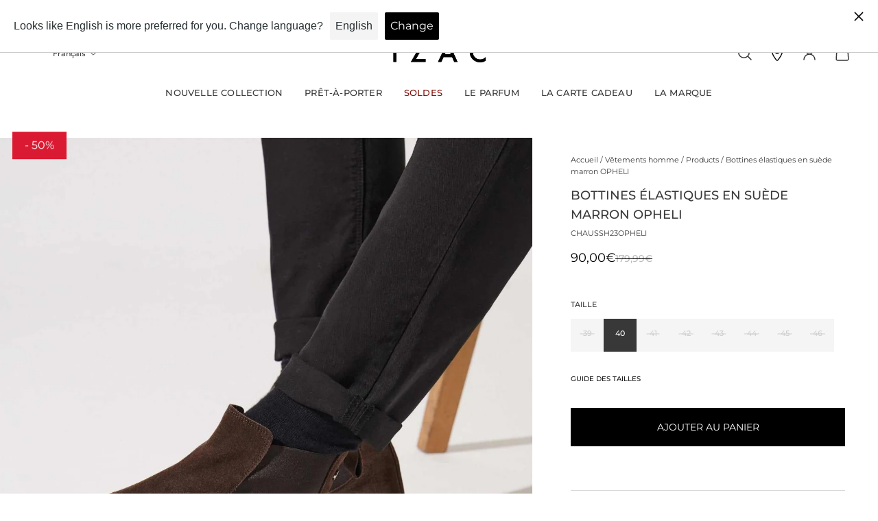

--- FILE ---
content_type: text/html; charset=utf-8
request_url: https://www.winddle.com/public/products/fr/f9e5154b-e947-4a5b-82e9-2bf92724eecb
body_size: 993
content:
<!DOCTYPE html>
<html>
<head>
  <meta http-equiv="X-UA-Compatible" content="IE=edge,chrome=1">
  <meta charset="UTF-8"/>
  <meta name="description" content="Winddle - Optimized procurement solution" />
  <meta name="viewport" content="width=device-width, initial-scale=1.0">
  <meta name="mobile-web-app-capable" content="yes">
  <link rel="stylesheet" type="text/css" href="https://fonts.googleapis.com/css?family=Source+Sans+Pro">
  <link rel="shortcut icon" href="/favicon.ico?v=2" type="image/x-icon">
  <link rel="icon" href="/favicon.ico?v=2" type="image/x-icon">
  <link rel="stylesheet" href="https://www.winddle.com/assets/css/152-e73a9fca.css" media="all" />
<link rel="stylesheet" href="https://www.winddle.com/assets/css/public-ui-c5e14783.css" media="all" />
  <script src="https://www.winddle.com/assets/js/runtime-1d1d2d0b162f0c4169d1.js" defer="defer"></script>
<script src="https://www.winddle.com/assets/js/976-aa7f8785cd9443c25b78.js" defer="defer"></script>
<script src="https://www.winddle.com/assets/js/public-dfb86c1ca64ca1958dff.js" defer="defer"></script>
  <meta charset="UTF-8">
  <title>Winddle - Solution d&#39;approvisionnement et de sourcing</title>
</head>
<body>
  <div class="container">
      <style>
    @media (min-width: 992px) {
      .mt-lg-10vh {
        margin-top: 10vh !important;
      }
    }

    @media (min-width: 1200px) {
      .mt-xlg-15vh {
        margin-top: 15vh !important;
      }
    }
  </style>
  <div class="section mb-0 mt-3 mt-lg-10vh mt-xlg-15vh">
    <div class="section__content">
      <div class="d-md-none">
        <div class="text-center">
          <h4 class="text-header">
            Qualités et caractéristiques environnementales du produit OPHELI
          </h4>
        </div>
        <div class="d-md-none">
        </div>
        <div class="d-none d-md-flex justify-content-around mb-4" style="gap:15px;">
        </div>
      </div>
      <div class="d-flex" style="gap:15px;">
        <div class="flex-grow-1">
          <h2 class="d-none d-md-block text-header">
            Qualités et caractéristiques environnementales du produit OPHELI
          </h2>
          <div class="mb-4">
          </div>

            <div class="mb-4">
              <h5 class="border-bottom mb-3">Traçabilité</h5>
                <div class="d-block d-lg-inline-block mt-3 mt-lg-0 mb-3 me-3">
                  <span class="d-block mb-1">Piquage</span>
                  <div class="d-flex align-items-center">
                    <img style="height:20px;" alt="Drapeau du pays" src="https://www.winddle.com/assets/static/countries/PRT-1067952b68d4b69cc9e3.svg" />
                    <span class="badge badge-soft bg-primary badge-sm ms-1">
                      Portugal
                    </span>
                  </div>
                </div>
                <div class="d-block d-lg-inline-block mt-3 mt-lg-0 mb-3 me-3">
                  <span class="d-block mb-1">Finitions / Ajustements</span>
                  <div class="d-flex align-items-center">
                    <img style="height:20px;" alt="Drapeau du pays" src="https://www.winddle.com/assets/static/countries/PRT-1067952b68d4b69cc9e3.svg" />
                    <span class="badge badge-soft bg-primary badge-sm ms-1">
                      Portugal
                    </span>
                  </div>
                </div>
                <div class="d-block d-lg-inline-block mt-3 mt-lg-0 mb-3 me-3">
                  <span class="d-block mb-1">Montage</span>
                  <div class="d-flex align-items-center">
                    <img style="height:20px;" alt="Drapeau du pays" src="https://www.winddle.com/assets/static/countries/PRT-1067952b68d4b69cc9e3.svg" />
                    <span class="badge badge-soft bg-primary badge-sm ms-1">
                      Portugal
                    </span>
                  </div>
                </div>
            </div>



        </div>
      </div>
    </div>
  </div>

    <div class="row">
      <div class="col-lg-8 offset-lg-2">
        <div class="logo">
          <img alt="Powered by Winddle" style="max-width: 150px" src="https://www.winddle.com/assets/static/powered_by_winddle-9264be9f01f4384f4064.png" />
        </div>
      </div>
    </div>
  </div>
</body>
</html>


--- FILE ---
content_type: text/html; charset=utf-8
request_url: https://izac.fr/web-pixels@fcfee988w5aeb613cpc8e4bc33m6693e112/custom/web-pixel-106594639@1/sandbox/modern/products/bottines-elastique-suede-marron-chaussh23opheli-marron
body_size: -401
content:
<!DOCTYPE html>
<html>
  <head>
    <meta charset="utf-8">
    <title>Web Pixels Manager Sandbox</title>
    <script src="https://izac.fr/cdn/wpm/sfcfee988w5aeb613cpc8e4bc33m6693e112m.js"></script>

    <script type="text/javascript">
  (function(shopify) {shopify.extend('WebPixel::Render', function(api) {
var analytics=api.analytics,browser=api.browser,init=api.init;
const execute = async api => {
  const config = (await import("https://shopify-gtm-suite.getelevar.com/configs/9a9d64417ccde05815638196e3872e18a74ec358/config.js")).default;
  const scriptUrl = config.script_src_web_pixel_lax_custom;

  if (scriptUrl) {
    const { handler } = await import(scriptUrl);
    await handler(api, config);
  }
};

execute({ analytics, browser, init });
});})(self.webPixelsManager.createShopifyExtend('106594639', 'custom'));

</script>

  </head>
  <body></body>
</html>


--- FILE ---
content_type: text/html; charset=utf-8
request_url: https://izac.fr/products/chaussure-ville-noir-chaussh24elso-noir?view=vertical-card&layout=none
body_size: 854
content:




<style>
  #promo-span-vertical {
    position: absolute;
    z-index: 3;
    top: 0;
    background-color: #da1a32;
    color: #fff;
    padding: 3px 8px;
    font-size: 11px;
    margin: 2px 10px;
    -webkit-transform: translateY(-30%);
    -ms-transform: translateY(-30%);
    transform: translateY(-22%);
    font-weight: 400;
  }
</style>





<vertical-product-card
  class="vertical-product-card   "
  data-url="/products/chaussure-ville-noir-chaussh24elso-noir"
  data-id="9077743583567"
  
>
  
    <span id="promo-span-vertical"> -50% </span>
  
  <div class="vertical-product-card__inner shape shape--portrait ">
    <a
      
        href="/products/chaussure-ville-noir-chaussh24elso-noir"
      
      aria-label="/products/chaussure-ville-noir-chaussh24elso-noir"
      class="vertical-product-card__link"
    ></a>
    <div class="vertical-product-card__image-wrapper ">
      
        <img
          class='lazyload
vertical-product-card__image shape__target-image

' alt='Chaussures chelsea en cuir noires - IZAC' width='1' height='1'
style='object-position: ;' src='//izac.fr/cdn/shop/files/CHAUSSH24ELSO_NOIR_1_0d567470-a6fc-40a7-87b1-6518c2d9fceb.jpg?v=1750798001&width=160'

  data-srcset='//izac.fr/cdn/shop/files/CHAUSSH24ELSO_NOIR_1_0d567470-a6fc-40a7-87b1-6518c2d9fceb.jpg?v=1750798001&width=128
    128w,//izac.fr/cdn/shop/files/CHAUSSH24ELSO_NOIR_1_0d567470-a6fc-40a7-87b1-6518c2d9fceb.jpg?v=1750798001&width=240
    240w,//izac.fr/cdn/shop/files/CHAUSSH24ELSO_NOIR_1_0d567470-a6fc-40a7-87b1-6518c2d9fceb.jpg?v=1750798001&width=380
    380w,//izac.fr/cdn/shop/files/CHAUSSH24ELSO_NOIR_1_0d567470-a6fc-40a7-87b1-6518c2d9fceb.jpg?v=1750798001&width=480
    480w,//izac.fr/cdn/shop/files/CHAUSSH24ELSO_NOIR_1_0d567470-a6fc-40a7-87b1-6518c2d9fceb.jpg?v=1750798001&width=540
    540w,//izac.fr/cdn/shop/files/CHAUSSH24ELSO_NOIR_1_0d567470-a6fc-40a7-87b1-6518c2d9fceb.jpg?v=1750798001&width=640
    640w,//izac.fr/cdn/shop/files/CHAUSSH24ELSO_NOIR_1_0d567470-a6fc-40a7-87b1-6518c2d9fceb.jpg?v=1750798001&width=720
    720w,//izac.fr/cdn/shop/files/CHAUSSH24ELSO_NOIR_1_0d567470-a6fc-40a7-87b1-6518c2d9fceb.jpg?v=1750798001&width=920
    920w,//izac.fr/cdn/shop/files/CHAUSSH24ELSO_NOIR_1_0d567470-a6fc-40a7-87b1-6518c2d9fceb.jpg?v=1750798001&width=1080
    1080w,//izac.fr/cdn/shop/files/CHAUSSH24ELSO_NOIR_1_0d567470-a6fc-40a7-87b1-6518c2d9fceb.jpg?v=1750798001&width=1768
    1768w,//izac.fr/cdn/shop/files/CHAUSSH24ELSO_NOIR_1_0d567470-a6fc-40a7-87b1-6518c2d9fceb.jpg?v=1750798001&width=2056
    2056w,' data-sizes='auto' loading='lazy'
  
    data-parent-fit='cover' data-aspectratio='0.87109375'
  


        >
      
    </div>

    <div class='vertical-product-card__buttons  vertical-product-card__buttons--visible-on-hover '>
          <div id='product-card-quick-view-btn-9077743583567'>
            <button
              class='btn btn--solid btn--md vertical-product-card__button'
              data-quick-view-button
              data-product-card-quick-view-button
              data-quick-view-id='Quick-view'
              aria-label='Ajouter au panier'
              type='button'
            >
            <span></span>
              <div class='loading-spinner btn__loading-spinner'></div>
            </button>
          </div>
        

      
    </div>
  </div>
  <div class="vertical-product-card__info  vertical-product-card__info--with-bottom-spacing  ">
    <a
      class="vertical-product-card__title"
      
        href="/products/chaussure-ville-noir-chaussh24elso-noir"
      
      aria-label="/products/chaussure-ville-noir-chaussh24elso-noir"
    >
      Chaussures chelsea en cuir noires
    </a>
    <div class="vertical-product-card__price">
      <div class="vertical-product-card__price-item  vertical-product-card__price-item--highlight-sale">130,00€
      </div><div class="vertical-product-card__old-price-item  vertical-product-card__old-price-item--highlight-sale">
          259,99€
        </div></div>
  </div>
</vertical-product-card>



--- FILE ---
content_type: text/html; charset=utf-8
request_url: https://izac.fr/products/parka-multi-poches-marine-ble19dori-marine?view=vertical-card&layout=none
body_size: 828
content:




<style>
  #promo-span-vertical {
    position: absolute;
    z-index: 3;
    top: 0;
    background-color: #da1a32;
    color: #fff;
    padding: 3px 8px;
    font-size: 11px;
    margin: 2px 10px;
    -webkit-transform: translateY(-30%);
    -ms-transform: translateY(-30%);
    transform: translateY(-22%);
    font-weight: 400;
  }
</style>





<vertical-product-card
  class="vertical-product-card   "
  data-url="/products/parka-multi-poches-marine-ble19dori-marine"
  data-id="4544144343095"
  
>
  
    <span id="promo-span-vertical"> -50% </span>
  
  <div class="vertical-product-card__inner shape shape--portrait ">
    <a
      
        href="/products/parka-multi-poches-marine-ble19dori-marine"
      
      aria-label="/products/parka-multi-poches-marine-ble19dori-marine"
      class="vertical-product-card__link"
    ></a>
    <div class="vertical-product-card__image-wrapper ">
      
        <img
          class='lazyload
vertical-product-card__image shape__target-image

' alt='Parka Multi Poches Marine - IZAC' width='1' height='1'
style='object-position: ;' src='//izac.fr/cdn/shop/products/ble19dori_marine-a.jpg?v=1590783488&width=160'

  data-srcset='//izac.fr/cdn/shop/products/ble19dori_marine-a.jpg?v=1590783488&width=128
    128w,//izac.fr/cdn/shop/products/ble19dori_marine-a.jpg?v=1590783488&width=240
    240w,//izac.fr/cdn/shop/products/ble19dori_marine-a.jpg?v=1590783488&width=380
    380w,//izac.fr/cdn/shop/products/ble19dori_marine-a.jpg?v=1590783488&width=480
    480w,//izac.fr/cdn/shop/products/ble19dori_marine-a.jpg?v=1590783488&width=540
    540w,//izac.fr/cdn/shop/products/ble19dori_marine-a.jpg?v=1590783488&width=640
    640w,//izac.fr/cdn/shop/products/ble19dori_marine-a.jpg?v=1590783488&width=720
    720w,//izac.fr/cdn/shop/products/ble19dori_marine-a.jpg?v=1590783488&width=920
    920w,//izac.fr/cdn/shop/products/ble19dori_marine-a.jpg?v=1590783488&width=1080
    1080w,//izac.fr/cdn/shop/products/ble19dori_marine-a.jpg?v=1590783488&width=1768
    1768w,//izac.fr/cdn/shop/products/ble19dori_marine-a.jpg?v=1590783488&width=2056
    2056w,' data-sizes='auto' loading='lazy'
  
    data-parent-fit='cover' data-aspectratio='0.7868852459016393'
  


        >
      
    </div>

    <div class='vertical-product-card__buttons  vertical-product-card__buttons--visible-on-hover '>
          <div id='product-card-quick-view-btn-4544144343095'>
            <button
              class='btn btn--solid btn--md vertical-product-card__button'
              data-quick-view-button
              data-product-card-quick-view-button
              data-quick-view-id='Quick-view'
              aria-label='Ajouter au panier'
              type='button'
            >
            <span></span>
              <div class='loading-spinner btn__loading-spinner'></div>
            </button>
          </div>
        

      
    </div>
  </div>
  <div class="vertical-product-card__info  vertical-product-card__info--with-bottom-spacing  ">
    <a
      class="vertical-product-card__title"
      
        href="/products/parka-multi-poches-marine-ble19dori-marine"
      
      aria-label="/products/parka-multi-poches-marine-ble19dori-marine"
    >
      Parka Multi Poches Marine
    </a>
    <div class="vertical-product-card__price">
      <div class="vertical-product-card__price-item  vertical-product-card__price-item--highlight-sale">100,00€
      </div><div class="vertical-product-card__old-price-item  vertical-product-card__old-price-item--highlight-sale">
          199,99€
        </div></div>
  </div>
</vertical-product-card>



--- FILE ---
content_type: text/html; charset=utf-8
request_url: https://izac.fr/products/trench-croise-marine-1?view=vertical-card&layout=none
body_size: 266
content:




<style>
  #promo-span-vertical {
    position: absolute;
    z-index: 3;
    top: 0;
    background-color: #da1a32;
    color: #fff;
    padding: 3px 8px;
    font-size: 11px;
    margin: 2px 10px;
    -webkit-transform: translateY(-30%);
    -ms-transform: translateY(-30%);
    transform: translateY(-22%);
    font-weight: 400;
  }
</style>





<vertical-product-card
  class="vertical-product-card   "
  data-url="/products/trench-croise-marine-1"
  data-id="15005061218690"
  
>
  
  <div class="vertical-product-card__inner shape shape--portrait ">
    <a
      
        href="/products/trench-croise-marine-1"
      
      aria-label="/products/trench-croise-marine-1"
      class="vertical-product-card__link"
    ></a>
    <div class="vertical-product-card__image-wrapper ">
      
        <img
          class='lazyload
vertical-product-card__image shape__target-image

' alt='Trench croisé marine - IZAC' width='1' height='1'
style='object-position: ;' src='//izac.fr/cdn/shop/files/MTH25ROSITA_MARINE_1.webp?v=1754033377&width=160'

  data-srcset='//izac.fr/cdn/shop/files/MTH25ROSITA_MARINE_1.webp?v=1754033377&width=128
    128w,//izac.fr/cdn/shop/files/MTH25ROSITA_MARINE_1.webp?v=1754033377&width=240
    240w,//izac.fr/cdn/shop/files/MTH25ROSITA_MARINE_1.webp?v=1754033377&width=380
    380w,//izac.fr/cdn/shop/files/MTH25ROSITA_MARINE_1.webp?v=1754033377&width=480
    480w,//izac.fr/cdn/shop/files/MTH25ROSITA_MARINE_1.webp?v=1754033377&width=540
    540w,//izac.fr/cdn/shop/files/MTH25ROSITA_MARINE_1.webp?v=1754033377&width=640
    640w,//izac.fr/cdn/shop/files/MTH25ROSITA_MARINE_1.webp?v=1754033377&width=720
    720w,//izac.fr/cdn/shop/files/MTH25ROSITA_MARINE_1.webp?v=1754033377&width=920
    920w,//izac.fr/cdn/shop/files/MTH25ROSITA_MARINE_1.webp?v=1754033377&width=1080
    1080w,//izac.fr/cdn/shop/files/MTH25ROSITA_MARINE_1.webp?v=1754033377&width=1768
    1768w,//izac.fr/cdn/shop/files/MTH25ROSITA_MARINE_1.webp?v=1754033377&width=2056
    2056w,' data-sizes='auto' loading='lazy'
  
    data-parent-fit='cover' data-aspectratio='0.8711433756805808'
  


        >
      
    </div>

    <div class='vertical-product-card__buttons  vertical-product-card__buttons--visible-on-hover '>
          <div id='product-card-quick-view-btn-15005061218690'>
            <button
              class='btn btn--solid btn--md vertical-product-card__button'
              data-quick-view-button
              data-product-card-quick-view-button
              data-quick-view-id='Quick-view'
              aria-label='Ajouter au panier'
              type='button'
            >
            <span></span>
              <div class='loading-spinner btn__loading-spinner'></div>
            </button>
          </div>
        

      
    </div>
  </div>
  <div class="vertical-product-card__info  vertical-product-card__info--with-bottom-spacing  ">
    <a
      class="vertical-product-card__title"
      
        href="/products/trench-croise-marine-1"
      
      aria-label="/products/trench-croise-marine-1"
    >
      Trench croisé marine
    </a>
    <div class="vertical-product-card__price">
      <div class="vertical-product-card__price-item ">329,99€
      </div></div>
  </div>
</vertical-product-card>



--- FILE ---
content_type: text/html; charset=utf-8
request_url: https://izac.fr/products/parka-longue-a-capuche-marine-blh22manoury-marine?view=vertical-card&layout=none
body_size: 917
content:




<style>
  #promo-span-vertical {
    position: absolute;
    z-index: 3;
    top: 0;
    background-color: #da1a32;
    color: #fff;
    padding: 3px 8px;
    font-size: 11px;
    margin: 2px 10px;
    -webkit-transform: translateY(-30%);
    -ms-transform: translateY(-30%);
    transform: translateY(-22%);
    font-weight: 400;
  }
</style>





<vertical-product-card
  class="vertical-product-card   "
  data-url="/products/parka-longue-a-capuche-marine-blh22manoury-marine"
  data-id="6667688411191"
  
>
  
    <span id="promo-span-vertical"> -50% </span>
  
  <div class="vertical-product-card__inner shape shape--portrait ">
    <a
      
        href="/products/parka-longue-a-capuche-marine-blh22manoury-marine"
      
      aria-label="/products/parka-longue-a-capuche-marine-blh22manoury-marine"
      class="vertical-product-card__link"
    ></a>
    <div class="vertical-product-card__image-wrapper ">
      
        <img
          class='lazyload
vertical-product-card__image shape__target-image

' alt='Parka longue à capuche marine MANOURY - IZAC' width='1' height='1'
style='object-position: ;' src='//izac.fr/cdn/shop/files/BLH22MANOURY_MARINE_1.jpg?v=1715697458&width=160'

  data-srcset='//izac.fr/cdn/shop/files/BLH22MANOURY_MARINE_1.jpg?v=1715697458&width=128
    128w,//izac.fr/cdn/shop/files/BLH22MANOURY_MARINE_1.jpg?v=1715697458&width=240
    240w,//izac.fr/cdn/shop/files/BLH22MANOURY_MARINE_1.jpg?v=1715697458&width=380
    380w,//izac.fr/cdn/shop/files/BLH22MANOURY_MARINE_1.jpg?v=1715697458&width=480
    480w,//izac.fr/cdn/shop/files/BLH22MANOURY_MARINE_1.jpg?v=1715697458&width=540
    540w,//izac.fr/cdn/shop/files/BLH22MANOURY_MARINE_1.jpg?v=1715697458&width=640
    640w,//izac.fr/cdn/shop/files/BLH22MANOURY_MARINE_1.jpg?v=1715697458&width=720
    720w,//izac.fr/cdn/shop/files/BLH22MANOURY_MARINE_1.jpg?v=1715697458&width=920
    920w,//izac.fr/cdn/shop/files/BLH22MANOURY_MARINE_1.jpg?v=1715697458&width=1080
    1080w,//izac.fr/cdn/shop/files/BLH22MANOURY_MARINE_1.jpg?v=1715697458&width=1768
    1768w,//izac.fr/cdn/shop/files/BLH22MANOURY_MARINE_1.jpg?v=1715697458&width=2056
    2056w,' data-sizes='auto' loading='lazy'
  
    data-parent-fit='cover' data-aspectratio='0.8711433756805808'
  


        >
      
    </div>

    <div class='vertical-product-card__buttons  vertical-product-card__buttons--visible-on-hover '>
          <div id='product-card-quick-view-btn-6667688411191'>
            <button
              class='btn btn--solid btn--md vertical-product-card__button'
              data-quick-view-button
              data-product-card-quick-view-button
              data-quick-view-id='Quick-view'
              aria-label='Ajouter au panier'
              type='button'
            >
            <span></span>
              <div class='loading-spinner btn__loading-spinner'></div>
            </button>
          </div>
        

      
    </div>
  </div>
  <div class="vertical-product-card__info  vertical-product-card__info--with-bottom-spacing  ">
    <a
      class="vertical-product-card__title"
      
        href="/products/parka-longue-a-capuche-marine-blh22manoury-marine"
      
      aria-label="/products/parka-longue-a-capuche-marine-blh22manoury-marine"
    >
      Parka longue à capuche marine MANOURY
    </a>
    <div class="vertical-product-card__price">
      <div class="vertical-product-card__price-item  vertical-product-card__price-item--highlight-sale">175,00€
      </div><div class="vertical-product-card__old-price-item  vertical-product-card__old-price-item--highlight-sale">
          349,99€
        </div></div>
  </div>
</vertical-product-card>



--- FILE ---
content_type: text/html; charset=utf-8
request_url: https://izac.fr/products/chaussure-coutures-noir-chaussh22otis-noir?view=vertical-card&layout=none
body_size: 319
content:




<style>
  #promo-span-vertical {
    position: absolute;
    z-index: 3;
    top: 0;
    background-color: #da1a32;
    color: #fff;
    padding: 3px 8px;
    font-size: 11px;
    margin: 2px 10px;
    -webkit-transform: translateY(-30%);
    -ms-transform: translateY(-30%);
    transform: translateY(-22%);
    font-weight: 400;
  }
</style>





<vertical-product-card
  class="vertical-product-card   "
  data-url="/products/chaussure-coutures-noir-chaussh22otis-noir"
  data-id="6667696177207"
  
>
  
    <span id="promo-span-vertical"> -50% </span>
  
  <div class="vertical-product-card__inner shape shape--portrait ">
    <a
      
        href="/products/chaussure-coutures-noir-chaussh22otis-noir"
      
      aria-label="/products/chaussure-coutures-noir-chaussh22otis-noir"
      class="vertical-product-card__link"
    ></a>
    <div class="vertical-product-card__image-wrapper ">
      
        <img
          class='lazyload
vertical-product-card__image shape__target-image

' alt='Bottines en cuir noir OTIS - IZAC' width='1' height='1'
style='object-position: ;' src='//izac.fr/cdn/shop/products/CHAUSSH22OTIS_NOIR_1.jpg?v=1751538327&width=160'

  data-srcset='//izac.fr/cdn/shop/products/CHAUSSH22OTIS_NOIR_1.jpg?v=1751538327&width=128
    128w,//izac.fr/cdn/shop/products/CHAUSSH22OTIS_NOIR_1.jpg?v=1751538327&width=240
    240w,//izac.fr/cdn/shop/products/CHAUSSH22OTIS_NOIR_1.jpg?v=1751538327&width=380
    380w,//izac.fr/cdn/shop/products/CHAUSSH22OTIS_NOIR_1.jpg?v=1751538327&width=480
    480w,//izac.fr/cdn/shop/products/CHAUSSH22OTIS_NOIR_1.jpg?v=1751538327&width=540
    540w,//izac.fr/cdn/shop/products/CHAUSSH22OTIS_NOIR_1.jpg?v=1751538327&width=640
    640w,//izac.fr/cdn/shop/products/CHAUSSH22OTIS_NOIR_1.jpg?v=1751538327&width=720
    720w,//izac.fr/cdn/shop/products/CHAUSSH22OTIS_NOIR_1.jpg?v=1751538327&width=920
    920w,//izac.fr/cdn/shop/products/CHAUSSH22OTIS_NOIR_1.jpg?v=1751538327&width=1080
    1080w,//izac.fr/cdn/shop/products/CHAUSSH22OTIS_NOIR_1.jpg?v=1751538327&width=1768
    1768w,//izac.fr/cdn/shop/products/CHAUSSH22OTIS_NOIR_1.jpg?v=1751538327&width=2056
    2056w,' data-sizes='auto' loading='lazy'
  
    data-parent-fit='cover' data-aspectratio='0.87109375'
  


        >
      
    </div>

    <div class='vertical-product-card__buttons  vertical-product-card__buttons--visible-on-hover '>
          <div id='product-card-quick-view-btn-6667696177207'>
            <button
              class='btn btn--solid btn--md vertical-product-card__button'
              data-quick-view-button
              data-product-card-quick-view-button
              data-quick-view-id='Quick-view'
              aria-label='Ajouter au panier'
              type='button'
            >
            <span></span>
              <div class='loading-spinner btn__loading-spinner'></div>
            </button>
          </div>
        

      
    </div>
  </div>
  <div class="vertical-product-card__info  vertical-product-card__info--with-bottom-spacing  ">
    <a
      class="vertical-product-card__title"
      
        href="/products/chaussure-coutures-noir-chaussh22otis-noir"
      
      aria-label="/products/chaussure-coutures-noir-chaussh22otis-noir"
    >
      Bottines en cuir noir OTIS
    </a>
    <div class="vertical-product-card__price">
      <div class="vertical-product-card__price-item  vertical-product-card__price-item--highlight-sale">130,00€
      </div><div class="vertical-product-card__old-price-item  vertical-product-card__old-price-item--highlight-sale">
          259,99€
        </div></div>
  </div>
</vertical-product-card>



--- FILE ---
content_type: text/html; charset=utf-8
request_url: https://izac.fr/products/chaussures-mocassins-marine?view=vertical-card&layout=none
body_size: 310
content:




<style>
  #promo-span-vertical {
    position: absolute;
    z-index: 3;
    top: 0;
    background-color: #da1a32;
    color: #fff;
    padding: 3px 8px;
    font-size: 11px;
    margin: 2px 10px;
    -webkit-transform: translateY(-30%);
    -ms-transform: translateY(-30%);
    transform: translateY(-22%);
    font-weight: 400;
  }
</style>





<vertical-product-card
  class="vertical-product-card   "
  data-url="/products/chaussures-mocassins-marine"
  data-id="14890477814146"
  
>
  
    <span id="promo-span-vertical"> -30% </span>
  
  <div class="vertical-product-card__inner shape shape--portrait ">
    <a
      
        href="/products/chaussures-mocassins-marine"
      
      aria-label="/products/chaussures-mocassins-marine"
      class="vertical-product-card__link"
    ></a>
    <div class="vertical-product-card__image-wrapper ">
      
        <img
          class='lazyload
vertical-product-card__image shape__target-image

' alt='Chaussures mocassins marine - IZAC' width='1' height='1'
style='object-position: ;' src='//izac.fr/cdn/shop/files/1_4be71578-d5c7-4508-8e9b-90b323b3a813.jpg?v=1742128609&width=160'

  data-srcset='//izac.fr/cdn/shop/files/1_4be71578-d5c7-4508-8e9b-90b323b3a813.jpg?v=1742128609&width=128
    128w,//izac.fr/cdn/shop/files/1_4be71578-d5c7-4508-8e9b-90b323b3a813.jpg?v=1742128609&width=240
    240w,//izac.fr/cdn/shop/files/1_4be71578-d5c7-4508-8e9b-90b323b3a813.jpg?v=1742128609&width=380
    380w,//izac.fr/cdn/shop/files/1_4be71578-d5c7-4508-8e9b-90b323b3a813.jpg?v=1742128609&width=480
    480w,//izac.fr/cdn/shop/files/1_4be71578-d5c7-4508-8e9b-90b323b3a813.jpg?v=1742128609&width=540
    540w,//izac.fr/cdn/shop/files/1_4be71578-d5c7-4508-8e9b-90b323b3a813.jpg?v=1742128609&width=640
    640w,//izac.fr/cdn/shop/files/1_4be71578-d5c7-4508-8e9b-90b323b3a813.jpg?v=1742128609&width=720
    720w,//izac.fr/cdn/shop/files/1_4be71578-d5c7-4508-8e9b-90b323b3a813.jpg?v=1742128609&width=920
    920w,//izac.fr/cdn/shop/files/1_4be71578-d5c7-4508-8e9b-90b323b3a813.jpg?v=1742128609&width=1080
    1080w,//izac.fr/cdn/shop/files/1_4be71578-d5c7-4508-8e9b-90b323b3a813.jpg?v=1742128609&width=1768
    1768w,//izac.fr/cdn/shop/files/1_4be71578-d5c7-4508-8e9b-90b323b3a813.jpg?v=1742128609&width=2056
    2056w,' data-sizes='auto' loading='lazy'
  
    data-parent-fit='cover' data-aspectratio='0.87109375'
  


        >
      
    </div>

    <div class='vertical-product-card__buttons  vertical-product-card__buttons--visible-on-hover '>
          <div id='product-card-quick-view-btn-14890477814146'>
            <button
              class='btn btn--solid btn--md vertical-product-card__button'
              data-quick-view-button
              data-product-card-quick-view-button
              data-quick-view-id='Quick-view'
              aria-label='Ajouter au panier'
              type='button'
            >
            <span></span>
              <div class='loading-spinner btn__loading-spinner'></div>
            </button>
          </div>
        

      
    </div>
  </div>
  <div class="vertical-product-card__info  vertical-product-card__info--with-bottom-spacing  ">
    <a
      class="vertical-product-card__title"
      
        href="/products/chaussures-mocassins-marine"
      
      aria-label="/products/chaussures-mocassins-marine"
    >
      Chaussures mocassins marine
    </a>
    <div class="vertical-product-card__price">
      <div class="vertical-product-card__price-item  vertical-product-card__price-item--highlight-sale">104,99€
      </div><div class="vertical-product-card__old-price-item  vertical-product-card__old-price-item--highlight-sale">
          149,99€
        </div></div>
  </div>
</vertical-product-card>



--- FILE ---
content_type: text/html; charset=utf-8
request_url: https://izac.fr/products/manteau-ville-laine-bleu-cl-mth24istoire-bleu-cl?view=vertical-card&layout=none
body_size: 842
content:




<style>
  #promo-span-vertical {
    position: absolute;
    z-index: 3;
    top: 0;
    background-color: #da1a32;
    color: #fff;
    padding: 3px 8px;
    font-size: 11px;
    margin: 2px 10px;
    -webkit-transform: translateY(-30%);
    -ms-transform: translateY(-30%);
    transform: translateY(-22%);
    font-weight: 400;
  }
</style>





<vertical-product-card
  class="vertical-product-card   "
  data-url="/products/manteau-ville-laine-bleu-cl-mth24istoire-bleu-cl"
  data-id="9077730640207"
  
>
  
    <span id="promo-span-vertical"> -50% </span>
  
  <div class="vertical-product-card__inner shape shape--portrait ">
    <a
      
        href="/products/manteau-ville-laine-bleu-cl-mth24istoire-bleu-cl"
      
      aria-label="/products/manteau-ville-laine-bleu-cl-mth24istoire-bleu-cl"
      class="vertical-product-card__link"
    ></a>
    <div class="vertical-product-card__image-wrapper ">
      
        <img
          class='lazyload
vertical-product-card__image shape__target-image

' alt='Manteau en laine avec boutons bleu' width='1' height='1'
style='object-position: ;' src='//izac.fr/cdn/shop/files/MTH24ISTOIRE_BLEU_CL_1.webp?v=1756222127&width=160'

  data-srcset='//izac.fr/cdn/shop/files/MTH24ISTOIRE_BLEU_CL_1.webp?v=1756222127&width=128
    128w,//izac.fr/cdn/shop/files/MTH24ISTOIRE_BLEU_CL_1.webp?v=1756222127&width=240
    240w,//izac.fr/cdn/shop/files/MTH24ISTOIRE_BLEU_CL_1.webp?v=1756222127&width=380
    380w,//izac.fr/cdn/shop/files/MTH24ISTOIRE_BLEU_CL_1.webp?v=1756222127&width=480
    480w,//izac.fr/cdn/shop/files/MTH24ISTOIRE_BLEU_CL_1.webp?v=1756222127&width=540
    540w,//izac.fr/cdn/shop/files/MTH24ISTOIRE_BLEU_CL_1.webp?v=1756222127&width=640
    640w,//izac.fr/cdn/shop/files/MTH24ISTOIRE_BLEU_CL_1.webp?v=1756222127&width=720
    720w,//izac.fr/cdn/shop/files/MTH24ISTOIRE_BLEU_CL_1.webp?v=1756222127&width=920
    920w,//izac.fr/cdn/shop/files/MTH24ISTOIRE_BLEU_CL_1.webp?v=1756222127&width=1080
    1080w,//izac.fr/cdn/shop/files/MTH24ISTOIRE_BLEU_CL_1.webp?v=1756222127&width=1768
    1768w,//izac.fr/cdn/shop/files/MTH24ISTOIRE_BLEU_CL_1.webp?v=1756222127&width=2056
    2056w,' data-sizes='auto' loading='lazy'
  
    data-parent-fit='cover' data-aspectratio='0.8711433756805808'
  


        >
      
    </div>

    <div class='vertical-product-card__buttons  vertical-product-card__buttons--visible-on-hover '>
          <div id='product-card-quick-view-btn-9077730640207'>
            <button
              class='btn btn--solid btn--md vertical-product-card__button'
              data-quick-view-button
              data-product-card-quick-view-button
              data-quick-view-id='Quick-view'
              aria-label='Ajouter au panier'
              type='button'
            >
            <span></span>
              <div class='loading-spinner btn__loading-spinner'></div>
            </button>
          </div>
        

      
    </div>
  </div>
  <div class="vertical-product-card__info  vertical-product-card__info--with-bottom-spacing  ">
    <a
      class="vertical-product-card__title"
      
        href="/products/manteau-ville-laine-bleu-cl-mth24istoire-bleu-cl"
      
      aria-label="/products/manteau-ville-laine-bleu-cl-mth24istoire-bleu-cl"
    >
      Manteau en laine avec boutons bleu
    </a>
    <div class="vertical-product-card__price">
      <div class="vertical-product-card__price-item  vertical-product-card__price-item--highlight-sale">165,00€
      </div><div class="vertical-product-card__old-price-item  vertical-product-card__old-price-item--highlight-sale">
          329,99€
        </div></div>
  </div>
</vertical-product-card>



--- FILE ---
content_type: text/html; charset=utf-8
request_url: https://izac.fr/products/chaussure-coutures-marron-clair-chaussh22orenzo-marron-clair?view=vertical-card&layout=none
body_size: 583
content:




<style>
  #promo-span-vertical {
    position: absolute;
    z-index: 3;
    top: 0;
    background-color: #da1a32;
    color: #fff;
    padding: 3px 8px;
    font-size: 11px;
    margin: 2px 10px;
    -webkit-transform: translateY(-30%);
    -ms-transform: translateY(-30%);
    transform: translateY(-22%);
    font-weight: 400;
  }
</style>





<vertical-product-card
  class="vertical-product-card   "
  data-url="/products/chaussure-coutures-marron-clair-chaussh22orenzo-marron-clair"
  data-id="6667696209975"
  
>
  
    <span id="promo-span-vertical"> -50% </span>
  
  <div class="vertical-product-card__inner shape shape--portrait ">
    <a
      
        href="/products/chaussure-coutures-marron-clair-chaussh22orenzo-marron-clair"
      
      aria-label="/products/chaussure-coutures-marron-clair-chaussh22orenzo-marron-clair"
      class="vertical-product-card__link"
    ></a>
    <div class="vertical-product-card__image-wrapper ">
      
        <img
          class='lazyload
vertical-product-card__image shape__target-image

' alt='Derby couture en cuir marron clair ORENZO - IZAC' width='1' height='1'
style='object-position: ;' src='//izac.fr/cdn/shop/products/CHAUSSH22ORENZO_MARRON_CLAIR_1.jpg?v=1657295441&width=160'

  data-srcset='//izac.fr/cdn/shop/products/CHAUSSH22ORENZO_MARRON_CLAIR_1.jpg?v=1657295441&width=128
    128w,//izac.fr/cdn/shop/products/CHAUSSH22ORENZO_MARRON_CLAIR_1.jpg?v=1657295441&width=240
    240w,//izac.fr/cdn/shop/products/CHAUSSH22ORENZO_MARRON_CLAIR_1.jpg?v=1657295441&width=380
    380w,//izac.fr/cdn/shop/products/CHAUSSH22ORENZO_MARRON_CLAIR_1.jpg?v=1657295441&width=480
    480w,//izac.fr/cdn/shop/products/CHAUSSH22ORENZO_MARRON_CLAIR_1.jpg?v=1657295441&width=540
    540w,//izac.fr/cdn/shop/products/CHAUSSH22ORENZO_MARRON_CLAIR_1.jpg?v=1657295441&width=640
    640w,//izac.fr/cdn/shop/products/CHAUSSH22ORENZO_MARRON_CLAIR_1.jpg?v=1657295441&width=720
    720w,//izac.fr/cdn/shop/products/CHAUSSH22ORENZO_MARRON_CLAIR_1.jpg?v=1657295441&width=920
    920w,//izac.fr/cdn/shop/products/CHAUSSH22ORENZO_MARRON_CLAIR_1.jpg?v=1657295441&width=1080
    1080w,//izac.fr/cdn/shop/products/CHAUSSH22ORENZO_MARRON_CLAIR_1.jpg?v=1657295441&width=1768
    1768w,//izac.fr/cdn/shop/products/CHAUSSH22ORENZO_MARRON_CLAIR_1.jpg?v=1657295441&width=2056
    2056w,' data-sizes='auto' loading='lazy'
  
    data-parent-fit='cover' data-aspectratio='0.8711433756805808'
  


        >
      
    </div>

    <div class='vertical-product-card__buttons  vertical-product-card__buttons--visible-on-hover '>
          <div id='product-card-quick-view-btn-6667696209975'>
            <button
              class='btn btn--solid btn--md vertical-product-card__button'
              data-quick-view-button
              data-product-card-quick-view-button
              data-quick-view-id='Quick-view'
              aria-label='Ajouter au panier'
              type='button'
            >
            <span></span>
              <div class='loading-spinner btn__loading-spinner'></div>
            </button>
          </div>
        

      
    </div>
  </div>
  <div class="vertical-product-card__info  vertical-product-card__info--with-bottom-spacing  ">
    <a
      class="vertical-product-card__title"
      
        href="/products/chaussure-coutures-marron-clair-chaussh22orenzo-marron-clair"
      
      aria-label="/products/chaussure-coutures-marron-clair-chaussh22orenzo-marron-clair"
    >
      Derby couture en cuir marron clair ORENZO
    </a>
    <div class="vertical-product-card__price">
      <div class="vertical-product-card__price-item  vertical-product-card__price-item--highlight-sale">120,00€
      </div><div class="vertical-product-card__old-price-item  vertical-product-card__old-price-item--highlight-sale">
          239,99€
        </div></div>
  </div>
</vertical-product-card>



--- FILE ---
content_type: text/html; charset=utf-8
request_url: https://izac.fr/products/mocassin-cuir-marine-chausse24ernest-marine?view=vertical-card&layout=none
body_size: 833
content:




<style>
  #promo-span-vertical {
    position: absolute;
    z-index: 3;
    top: 0;
    background-color: #da1a32;
    color: #fff;
    padding: 3px 8px;
    font-size: 11px;
    margin: 2px 10px;
    -webkit-transform: translateY(-30%);
    -ms-transform: translateY(-30%);
    transform: translateY(-22%);
    font-weight: 400;
  }
</style>





<vertical-product-card
  class="vertical-product-card   "
  data-url="/products/mocassin-cuir-marine-chausse24ernest-marine"
  data-id="8853481849167"
  
>
  
    <span id="promo-span-vertical"> -50% </span>
  
  <div class="vertical-product-card__inner shape shape--portrait ">
    <a
      
        href="/products/mocassin-cuir-marine-chausse24ernest-marine"
      
      aria-label="/products/mocassin-cuir-marine-chausse24ernest-marine"
      class="vertical-product-card__link"
    ></a>
    <div class="vertical-product-card__image-wrapper ">
      
        <img
          class='lazyload
vertical-product-card__image shape__target-image

' alt='Mocassins en cuir marine - IZAC' width='1' height='1'
style='object-position: ;' src='//izac.fr/cdn/shop/products/CHAUSSE24ERNEST_MARINE_1-220773.jpg?v=1742129269&width=160'

  data-srcset='//izac.fr/cdn/shop/products/CHAUSSE24ERNEST_MARINE_1-220773.jpg?v=1742129269&width=128
    128w,//izac.fr/cdn/shop/products/CHAUSSE24ERNEST_MARINE_1-220773.jpg?v=1742129269&width=240
    240w,//izac.fr/cdn/shop/products/CHAUSSE24ERNEST_MARINE_1-220773.jpg?v=1742129269&width=380
    380w,//izac.fr/cdn/shop/products/CHAUSSE24ERNEST_MARINE_1-220773.jpg?v=1742129269&width=480
    480w,//izac.fr/cdn/shop/products/CHAUSSE24ERNEST_MARINE_1-220773.jpg?v=1742129269&width=540
    540w,//izac.fr/cdn/shop/products/CHAUSSE24ERNEST_MARINE_1-220773.jpg?v=1742129269&width=640
    640w,//izac.fr/cdn/shop/products/CHAUSSE24ERNEST_MARINE_1-220773.jpg?v=1742129269&width=720
    720w,//izac.fr/cdn/shop/products/CHAUSSE24ERNEST_MARINE_1-220773.jpg?v=1742129269&width=920
    920w,//izac.fr/cdn/shop/products/CHAUSSE24ERNEST_MARINE_1-220773.jpg?v=1742129269&width=1080
    1080w,//izac.fr/cdn/shop/products/CHAUSSE24ERNEST_MARINE_1-220773.jpg?v=1742129269&width=1768
    1768w,//izac.fr/cdn/shop/products/CHAUSSE24ERNEST_MARINE_1-220773.jpg?v=1742129269&width=2056
    2056w,' data-sizes='auto' loading='lazy'
  
    data-parent-fit='cover' data-aspectratio='0.87109375'
  


        >
      
    </div>

    <div class='vertical-product-card__buttons  vertical-product-card__buttons--visible-on-hover '>
          <div id='product-card-quick-view-btn-8853481849167'>
            <button
              class='btn btn--solid btn--md vertical-product-card__button'
              data-quick-view-button
              data-product-card-quick-view-button
              data-quick-view-id='Quick-view'
              aria-label='Ajouter au panier'
              type='button'
            >
            <span></span>
              <div class='loading-spinner btn__loading-spinner'></div>
            </button>
          </div>
        

      
    </div>
  </div>
  <div class="vertical-product-card__info  vertical-product-card__info--with-bottom-spacing  ">
    <a
      class="vertical-product-card__title"
      
        href="/products/mocassin-cuir-marine-chausse24ernest-marine"
      
      aria-label="/products/mocassin-cuir-marine-chausse24ernest-marine"
    >
      Mocassins en cuir marine
    </a>
    <div class="vertical-product-card__price">
      <div class="vertical-product-card__price-item  vertical-product-card__price-item--highlight-sale">80,00€
      </div><div class="vertical-product-card__old-price-item  vertical-product-card__old-price-item--highlight-sale">
          159,99€
        </div></div>
  </div>
</vertical-product-card>



--- FILE ---
content_type: text/html; charset=utf-8
request_url: https://izac.fr/products/basket-gris-chaussh24edriss-gris?view=vertical-card&layout=none
body_size: 315
content:




<style>
  #promo-span-vertical {
    position: absolute;
    z-index: 3;
    top: 0;
    background-color: #da1a32;
    color: #fff;
    padding: 3px 8px;
    font-size: 11px;
    margin: 2px 10px;
    -webkit-transform: translateY(-30%);
    -ms-transform: translateY(-30%);
    transform: translateY(-22%);
    font-weight: 400;
  }
</style>





<vertical-product-card
  class="vertical-product-card   "
  data-url="/products/basket-gris-chaussh24edriss-gris"
  data-id="9388129321295"
  
>
  
    <span id="promo-span-vertical"> -30% </span>
  
  <div class="vertical-product-card__inner shape shape--portrait ">
    <a
      
        href="/products/basket-gris-chaussh24edriss-gris"
      
      aria-label="/products/basket-gris-chaussh24edriss-gris"
      class="vertical-product-card__link"
    ></a>
    <div class="vertical-product-card__image-wrapper ">
      
        <img
          class='lazyload
vertical-product-card__image shape__target-image

' alt='Baskets avec chaussette montante grise - IZAC' width='1' height='1'
style='object-position: ;' src='//izac.fr/cdn/shop/files/CHAUSSH24EDRISS_GRIS_1.jpg?v=1742128988&width=160'

  data-srcset='//izac.fr/cdn/shop/files/CHAUSSH24EDRISS_GRIS_1.jpg?v=1742128988&width=128
    128w,//izac.fr/cdn/shop/files/CHAUSSH24EDRISS_GRIS_1.jpg?v=1742128988&width=240
    240w,//izac.fr/cdn/shop/files/CHAUSSH24EDRISS_GRIS_1.jpg?v=1742128988&width=380
    380w,//izac.fr/cdn/shop/files/CHAUSSH24EDRISS_GRIS_1.jpg?v=1742128988&width=480
    480w,//izac.fr/cdn/shop/files/CHAUSSH24EDRISS_GRIS_1.jpg?v=1742128988&width=540
    540w,//izac.fr/cdn/shop/files/CHAUSSH24EDRISS_GRIS_1.jpg?v=1742128988&width=640
    640w,//izac.fr/cdn/shop/files/CHAUSSH24EDRISS_GRIS_1.jpg?v=1742128988&width=720
    720w,//izac.fr/cdn/shop/files/CHAUSSH24EDRISS_GRIS_1.jpg?v=1742128988&width=920
    920w,//izac.fr/cdn/shop/files/CHAUSSH24EDRISS_GRIS_1.jpg?v=1742128988&width=1080
    1080w,//izac.fr/cdn/shop/files/CHAUSSH24EDRISS_GRIS_1.jpg?v=1742128988&width=1768
    1768w,//izac.fr/cdn/shop/files/CHAUSSH24EDRISS_GRIS_1.jpg?v=1742128988&width=2056
    2056w,' data-sizes='auto' loading='lazy'
  
    data-parent-fit='cover' data-aspectratio='0.87109375'
  


        >
      
    </div>

    <div class='vertical-product-card__buttons  vertical-product-card__buttons--visible-on-hover '>
          <div id='product-card-quick-view-btn-9388129321295'>
            <button
              class='btn btn--solid btn--md vertical-product-card__button'
              data-quick-view-button
              data-product-card-quick-view-button
              data-quick-view-id='Quick-view'
              aria-label='Ajouter au panier'
              type='button'
            >
            <span></span>
              <div class='loading-spinner btn__loading-spinner'></div>
            </button>
          </div>
        

      
    </div>
  </div>
  <div class="vertical-product-card__info  vertical-product-card__info--with-bottom-spacing  ">
    <a
      class="vertical-product-card__title"
      
        href="/products/basket-gris-chaussh24edriss-gris"
      
      aria-label="/products/basket-gris-chaussh24edriss-gris"
    >
      Baskets avec chaussette montante grise
    </a>
    <div class="vertical-product-card__price">
      <div class="vertical-product-card__price-item  vertical-product-card__price-item--highlight-sale">69,99€
      </div><div class="vertical-product-card__old-price-item  vertical-product-card__old-price-item--highlight-sale">
          99,99€
        </div></div>
  </div>
</vertical-product-card>



--- FILE ---
content_type: text/javascript; charset=utf-8
request_url: https://izac.fr/web-pixels@fcfee988w5aeb613cpc8e4bc33m6693e112/web-pixel-2522808706@07f17466e0885c524b92de369a41e2cd/sandbox/worker.modern.js
body_size: -741
content:
importScripts('https://izac.fr/cdn/wpm/sfcfee988w5aeb613cpc8e4bc33m6693e112m.js');
globalThis.shopify = self.webPixelsManager.createShopifyExtend('2522808706', 'APP');
importScripts('/web-pixels/strict/app/web-pixel-2522808706@07f17466e0885c524b92de369a41e2cd.js');


--- FILE ---
content_type: image/svg+xml
request_url: https://www.winddle.com/assets/static/countries/PRT-1067952b68d4b69cc9e3.svg
body_size: 541
content:
<svg xmlns="http://www.w3.org/2000/svg" xmlns:xlink="http://www.w3.org/1999/xlink" version="1.1" id="Layer_1" x="0px" y="0px" viewBox="0 0 512 512" style="enable-background:new 0 0 512 512;" xml:space="preserve"><path style="fill:#FF4B55;" d="M400,0H185.379v512H400c61.856,0,112-50.144,112-112V112C512,50.144,461.856,0,400,0z"/><path style="fill:#73AF00;" d="M112,0C50.144,0,0,50.144,0,112v288c0,61.856,50.144,112,112,112h73.379V0H112z"/><circle style="fill:#FFE15A;" cx="185.45" cy="256" r="112.38"/><path style="fill:#FF4B55;" d="M222.941,218.508v49.99c0,20.673-16.819,37.492-37.492,37.492s-37.492-16.819-37.492-37.492v-49.99  L222.941,218.508 M235.438,193.513h-99.98c-6.902,0-12.497,5.595-12.497,12.497v62.487c0,34.511,27.977,62.487,62.487,62.487  s62.487-27.977,62.487-62.487V206.01C247.936,199.108,242.34,193.513,235.438,193.513L235.438,193.513z"/><path style="fill:#F5F5F5;" d="M211.931,229.517v35.31c0,14.603-11.88,26.483-26.483,26.483s-26.483-11.88-26.483-26.483v-35.31  H211.931"/><g>	<circle style="fill:#FFE15A;" cx="135.36" cy="206.01" r="6.249"/>	<circle style="fill:#FFE15A;" cx="235.34" cy="206.01" r="6.249"/>	<circle style="fill:#FFE15A;" cx="135.36" cy="256" r="6.249"/>	<circle style="fill:#FFE15A;" cx="235.34" cy="256" r="6.249"/>	<circle style="fill:#FFE15A;" cx="185.35" cy="206.01" r="6.249"/>	<circle style="fill:#FFE15A;" cx="222.87" cy="302.08" r="6.249"/>	<circle style="fill:#FFE15A;" cx="148.57" cy="302.08" r="6.249"/></g><g>	<path style="fill:#41479B;" d="M193.52,252.832v10.762c0,4.451-3.621,8.071-8.071,8.071s-8.071-3.621-8.071-8.071v-10.762H193.52"/>	<path style="fill:#41479B;" d="M193.52,227.317v10.762c0,4.451-3.621,8.071-8.071,8.071s-8.071-3.621-8.071-8.071v-10.762H193.52"/>	<path style="fill:#41479B;" d="M193.52,278.608v10.762c0,4.451-3.621,8.071-8.071,8.071s-8.071-3.621-8.071-8.071v-10.762H193.52"/>	<path style="fill:#41479B;" d="M215.26,252.832v10.762c0,4.451-3.621,8.071-8.071,8.071s-8.071-3.621-8.071-8.071v-10.762H215.26"/>	<path style="fill:#41479B;" d="M171.779,252.832v10.762c0,4.451-3.621,8.071-8.071,8.071s-8.071-3.621-8.071-8.071v-10.762H171.779   "/></g><g></g><g></g><g></g><g></g><g></g><g></g><g></g><g></g><g></g><g></g><g></g><g></g><g></g><g></g><g></g></svg>

--- FILE ---
content_type: application/javascript;charset=utf-8
request_url: https://connect.nosto.com/script/shopify/market/init.js?merchant=shopify-26042531895&shop=izac-shop.myshopify.com
body_size: 471
content:
(function(){const a="/script/shopify/market/nosto.js",u="/script/shopify/nosto.js";function l(){const e=document.querySelector(".nosto_market");if(e){const t=e.querySelector(".id");let n=t?.innerHTML;t?.firstElementChild&&(n=t.firstElementChild?.innerHTML);const s=e.querySelector(".locale")?.innerHTML;if(n&&s)return{data:{market:n,locale:s},path:a}}return null}function m(e){const t=/(?<lang>[a-z]{2})-(?<region>[A-Z]{2})/.exec(e);return t?.groups?.lang&&t?.groups?.region?{locale:t.groups.lang,region:t.groups.region}:null}function p(){const e=window?.Shopify?.checkout?.customer_locale;if(e){const t=m(e);if(t)return{data:t,path:a}}return null}function g(e){const t=l()??p();return e(t??{data:{},path:u})}const r="nostomarketspreview",c={getItem:e=>window.sessionStorage?.getItem(e),setItem:(e,t)=>window.sessionStorage?.setItem(e,t),removeItem:e=>window.sessionStorage?.removeItem(e)};function f(){const e=new URLSearchParams(window.location.search).get(r)==="true",t=c.getItem(r)==="true";return e?(c.setItem(r,"true"),!0):t?!0:(c.removeItem(r),!1)}function d(e){const t=`https://connect.nosto.com${e.path}`,n={merchant:"shopify-26042531895"};f()&&(n.preview="true"),Object.assign(n,e.data);const s=new URLSearchParams(n);return`${t}?${s}`}const o=document.createElement("script");o.type="text/javascript",o.async=!0,o.src=g(d);const i=document.querySelector("script");i.parentNode.insertBefore(o,i)})();
//# sourceMappingURL=nosto-shopify-market.js.map
